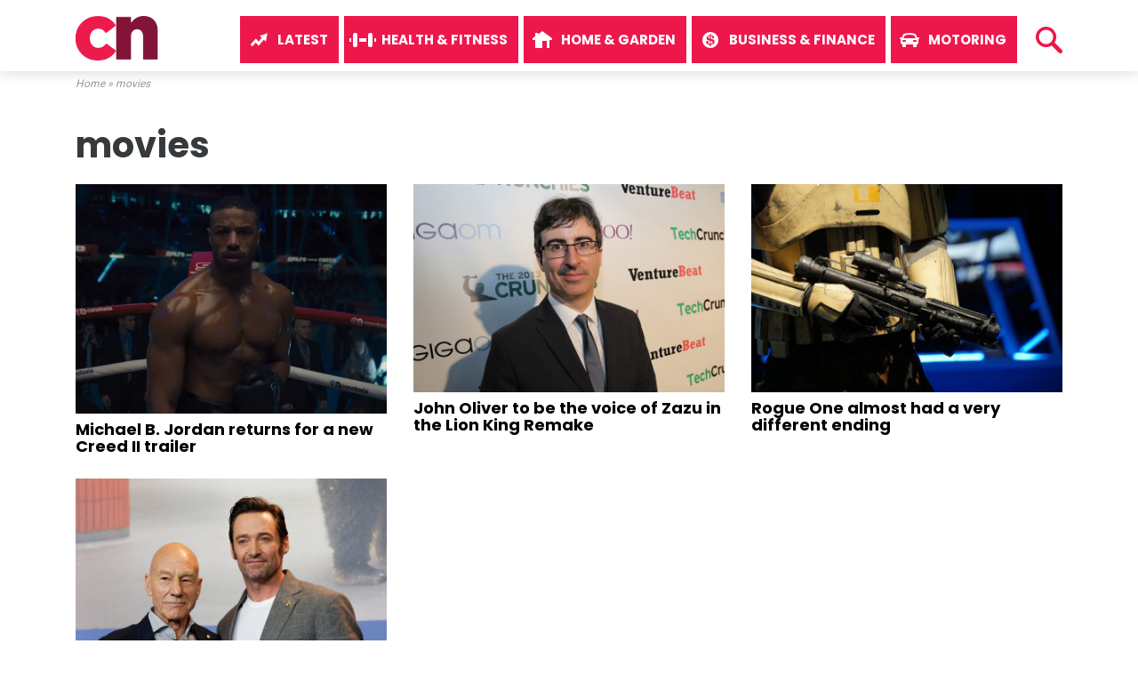

--- FILE ---
content_type: text/html; charset=UTF-8
request_url: https://www.colliersnews.com/tag/movies/
body_size: 9167
content:
<!DOCTYPE html>
<html lang="en-GB">
<meta name="google-site-verification" content="tC_jMBNb_MD6kuONpKkcQdVmZv-pmqM9QEPrh7_m3T8" />
<head>
	
<script async src="https://pagead2.googlesyndication.com/pagead/js/adsbygoogle.js"></script>
<script>
     (adsbygoogle = window.adsbygoogle || []).push({
          google_ad_client: "ca-pub-8582040952018620",
          enable_page_level_ads: true
     });
</script>
	
    <meta charset="UTF-8">
    <meta http-equiv="X-UA-Compatible" content="IE=edge">
    <meta name="viewport" content="width=device-width, initial-scale=1">
    <link rel="profile" href="https://gmpg.org/xfn/11">
    <link rel="pingback" href="https://www.colliersnews.com/xmlrpc.php">
    <meta name='robots' content='noindex, follow' />
	<style>img:is([sizes="auto" i], [sizes^="auto," i]) { contain-intrinsic-size: 3000px 1500px }</style>
	
	<!-- This site is optimized with the Yoast SEO plugin v22.9 - https://yoast.com/wordpress/plugins/seo/ -->
	<title>movies Archives - Colliers News</title>
	<meta property="og:locale" content="en_GB" />
	<meta property="og:type" content="article" />
	<meta property="og:title" content="movies Archives - Colliers News" />
	<meta property="og:url" content="https://www.colliersnews.com/tag/movies/" />
	<meta property="og:site_name" content="Colliers News" />
	<meta name="twitter:card" content="summary_large_image" />
	<script type="application/ld+json" class="yoast-schema-graph">{"@context":"https://schema.org","@graph":[{"@type":"CollectionPage","@id":"https://www.colliersnews.com/tag/movies/","url":"https://www.colliersnews.com/tag/movies/","name":"movies Archives - Colliers News","isPartOf":{"@id":"https://www.colliersnews.com/#website"},"primaryImageOfPage":{"@id":"https://www.colliersnews.com/tag/movies/#primaryimage"},"image":{"@id":"https://www.colliersnews.com/tag/movies/#primaryimage"},"thumbnailUrl":"https://www.colliersnews.com/wp-content/uploads/2018/09/creed-2.jpg","breadcrumb":{"@id":"https://www.colliersnews.com/tag/movies/#breadcrumb"},"inLanguage":"en-GB"},{"@type":"ImageObject","inLanguage":"en-GB","@id":"https://www.colliersnews.com/tag/movies/#primaryimage","url":"https://www.colliersnews.com/wp-content/uploads/2018/09/creed-2.jpg","contentUrl":"https://www.colliersnews.com/wp-content/uploads/2018/09/creed-2.jpg","width":1200,"height":800,"caption":"Creed 2"},{"@type":"BreadcrumbList","@id":"https://www.colliersnews.com/tag/movies/#breadcrumb","itemListElement":[{"@type":"ListItem","position":1,"name":"Home","item":"https://www.colliersnews.com/"},{"@type":"ListItem","position":2,"name":"movies"}]},{"@type":"WebSite","@id":"https://www.colliersnews.com/#website","url":"https://www.colliersnews.com/","name":"Colliers News","description":"Entertainment, Technology, Business, Health, Home &amp; Garden, Lifestyle Motoring, Travel","potentialAction":[{"@type":"SearchAction","target":{"@type":"EntryPoint","urlTemplate":"https://www.colliersnews.com/?s={search_term_string}"},"query-input":"required name=search_term_string"}],"inLanguage":"en-GB"}]}</script>
	<!-- / Yoast SEO plugin. -->


<link rel='dns-prefetch' href='//www.colliersnews.com' />
<link rel='dns-prefetch' href='//secure.gravatar.com' />
<link rel='dns-prefetch' href='//stats.wp.com' />
<link rel='dns-prefetch' href='//v0.wordpress.com' />
<link rel="alternate" type="application/rss+xml" title="Colliers News &raquo; Feed" href="https://www.colliersnews.com/feed/" />
<link rel="alternate" type="application/rss+xml" title="Colliers News &raquo; movies Tag Feed" href="https://www.colliersnews.com/tag/movies/feed/" />
<script type="text/javascript">
/* <![CDATA[ */
window._wpemojiSettings = {"baseUrl":"https:\/\/s.w.org\/images\/core\/emoji\/15.0.3\/72x72\/","ext":".png","svgUrl":"https:\/\/s.w.org\/images\/core\/emoji\/15.0.3\/svg\/","svgExt":".svg","source":{"concatemoji":"https:\/\/www.colliersnews.com\/wp-includes\/js\/wp-emoji-release.min.js?ver=7e8a2ec248ecb27a1007261df920ee73"}};
/*! This file is auto-generated */
!function(i,n){var o,s,e;function c(e){try{var t={supportTests:e,timestamp:(new Date).valueOf()};sessionStorage.setItem(o,JSON.stringify(t))}catch(e){}}function p(e,t,n){e.clearRect(0,0,e.canvas.width,e.canvas.height),e.fillText(t,0,0);var t=new Uint32Array(e.getImageData(0,0,e.canvas.width,e.canvas.height).data),r=(e.clearRect(0,0,e.canvas.width,e.canvas.height),e.fillText(n,0,0),new Uint32Array(e.getImageData(0,0,e.canvas.width,e.canvas.height).data));return t.every(function(e,t){return e===r[t]})}function u(e,t,n){switch(t){case"flag":return n(e,"\ud83c\udff3\ufe0f\u200d\u26a7\ufe0f","\ud83c\udff3\ufe0f\u200b\u26a7\ufe0f")?!1:!n(e,"\ud83c\uddfa\ud83c\uddf3","\ud83c\uddfa\u200b\ud83c\uddf3")&&!n(e,"\ud83c\udff4\udb40\udc67\udb40\udc62\udb40\udc65\udb40\udc6e\udb40\udc67\udb40\udc7f","\ud83c\udff4\u200b\udb40\udc67\u200b\udb40\udc62\u200b\udb40\udc65\u200b\udb40\udc6e\u200b\udb40\udc67\u200b\udb40\udc7f");case"emoji":return!n(e,"\ud83d\udc26\u200d\u2b1b","\ud83d\udc26\u200b\u2b1b")}return!1}function f(e,t,n){var r="undefined"!=typeof WorkerGlobalScope&&self instanceof WorkerGlobalScope?new OffscreenCanvas(300,150):i.createElement("canvas"),a=r.getContext("2d",{willReadFrequently:!0}),o=(a.textBaseline="top",a.font="600 32px Arial",{});return e.forEach(function(e){o[e]=t(a,e,n)}),o}function t(e){var t=i.createElement("script");t.src=e,t.defer=!0,i.head.appendChild(t)}"undefined"!=typeof Promise&&(o="wpEmojiSettingsSupports",s=["flag","emoji"],n.supports={everything:!0,everythingExceptFlag:!0},e=new Promise(function(e){i.addEventListener("DOMContentLoaded",e,{once:!0})}),new Promise(function(t){var n=function(){try{var e=JSON.parse(sessionStorage.getItem(o));if("object"==typeof e&&"number"==typeof e.timestamp&&(new Date).valueOf()<e.timestamp+604800&&"object"==typeof e.supportTests)return e.supportTests}catch(e){}return null}();if(!n){if("undefined"!=typeof Worker&&"undefined"!=typeof OffscreenCanvas&&"undefined"!=typeof URL&&URL.createObjectURL&&"undefined"!=typeof Blob)try{var e="postMessage("+f.toString()+"("+[JSON.stringify(s),u.toString(),p.toString()].join(",")+"));",r=new Blob([e],{type:"text/javascript"}),a=new Worker(URL.createObjectURL(r),{name:"wpTestEmojiSupports"});return void(a.onmessage=function(e){c(n=e.data),a.terminate(),t(n)})}catch(e){}c(n=f(s,u,p))}t(n)}).then(function(e){for(var t in e)n.supports[t]=e[t],n.supports.everything=n.supports.everything&&n.supports[t],"flag"!==t&&(n.supports.everythingExceptFlag=n.supports.everythingExceptFlag&&n.supports[t]);n.supports.everythingExceptFlag=n.supports.everythingExceptFlag&&!n.supports.flag,n.DOMReady=!1,n.readyCallback=function(){n.DOMReady=!0}}).then(function(){return e}).then(function(){var e;n.supports.everything||(n.readyCallback(),(e=n.source||{}).concatemoji?t(e.concatemoji):e.wpemoji&&e.twemoji&&(t(e.twemoji),t(e.wpemoji)))}))}((window,document),window._wpemojiSettings);
/* ]]> */
</script>
<style id='wp-emoji-styles-inline-css' type='text/css'>

	img.wp-smiley, img.emoji {
		display: inline !important;
		border: none !important;
		box-shadow: none !important;
		height: 1em !important;
		width: 1em !important;
		margin: 0 0.07em !important;
		vertical-align: -0.1em !important;
		background: none !important;
		padding: 0 !important;
	}
</style>
<link rel='stylesheet' id='wp-block-library-css' href='https://www.colliersnews.com/wp-includes/css/dist/block-library/style.min.css?ver=7e8a2ec248ecb27a1007261df920ee73' type='text/css' media='all' />
<style id='wp-block-library-inline-css' type='text/css'>
.has-text-align-justify{text-align:justify;}
</style>
<link rel='stylesheet' id='mediaelement-css' href='https://www.colliersnews.com/wp-includes/js/mediaelement/mediaelementplayer-legacy.min.css?ver=4.2.17' type='text/css' media='all' />
<link rel='stylesheet' id='wp-mediaelement-css' href='https://www.colliersnews.com/wp-includes/js/mediaelement/wp-mediaelement.min.css?ver=7e8a2ec248ecb27a1007261df920ee73' type='text/css' media='all' />
<style id='jetpack-sharing-buttons-style-inline-css' type='text/css'>
.jetpack-sharing-buttons__services-list{display:flex;flex-direction:row;flex-wrap:wrap;gap:0;list-style-type:none;margin:5px;padding:0}.jetpack-sharing-buttons__services-list.has-small-icon-size{font-size:12px}.jetpack-sharing-buttons__services-list.has-normal-icon-size{font-size:16px}.jetpack-sharing-buttons__services-list.has-large-icon-size{font-size:24px}.jetpack-sharing-buttons__services-list.has-huge-icon-size{font-size:36px}@media print{.jetpack-sharing-buttons__services-list{display:none!important}}.editor-styles-wrapper .wp-block-jetpack-sharing-buttons{gap:0;padding-inline-start:0}ul.jetpack-sharing-buttons__services-list.has-background{padding:1.25em 2.375em}
</style>
<style id='classic-theme-styles-inline-css' type='text/css'>
/*! This file is auto-generated */
.wp-block-button__link{color:#fff;background-color:#32373c;border-radius:9999px;box-shadow:none;text-decoration:none;padding:calc(.667em + 2px) calc(1.333em + 2px);font-size:1.125em}.wp-block-file__button{background:#32373c;color:#fff;text-decoration:none}
</style>
<style id='global-styles-inline-css' type='text/css'>
:root{--wp--preset--aspect-ratio--square: 1;--wp--preset--aspect-ratio--4-3: 4/3;--wp--preset--aspect-ratio--3-4: 3/4;--wp--preset--aspect-ratio--3-2: 3/2;--wp--preset--aspect-ratio--2-3: 2/3;--wp--preset--aspect-ratio--16-9: 16/9;--wp--preset--aspect-ratio--9-16: 9/16;--wp--preset--color--black: #000000;--wp--preset--color--cyan-bluish-gray: #abb8c3;--wp--preset--color--white: #ffffff;--wp--preset--color--pale-pink: #f78da7;--wp--preset--color--vivid-red: #cf2e2e;--wp--preset--color--luminous-vivid-orange: #ff6900;--wp--preset--color--luminous-vivid-amber: #fcb900;--wp--preset--color--light-green-cyan: #7bdcb5;--wp--preset--color--vivid-green-cyan: #00d084;--wp--preset--color--pale-cyan-blue: #8ed1fc;--wp--preset--color--vivid-cyan-blue: #0693e3;--wp--preset--color--vivid-purple: #9b51e0;--wp--preset--gradient--vivid-cyan-blue-to-vivid-purple: linear-gradient(135deg,rgba(6,147,227,1) 0%,rgb(155,81,224) 100%);--wp--preset--gradient--light-green-cyan-to-vivid-green-cyan: linear-gradient(135deg,rgb(122,220,180) 0%,rgb(0,208,130) 100%);--wp--preset--gradient--luminous-vivid-amber-to-luminous-vivid-orange: linear-gradient(135deg,rgba(252,185,0,1) 0%,rgba(255,105,0,1) 100%);--wp--preset--gradient--luminous-vivid-orange-to-vivid-red: linear-gradient(135deg,rgba(255,105,0,1) 0%,rgb(207,46,46) 100%);--wp--preset--gradient--very-light-gray-to-cyan-bluish-gray: linear-gradient(135deg,rgb(238,238,238) 0%,rgb(169,184,195) 100%);--wp--preset--gradient--cool-to-warm-spectrum: linear-gradient(135deg,rgb(74,234,220) 0%,rgb(151,120,209) 20%,rgb(207,42,186) 40%,rgb(238,44,130) 60%,rgb(251,105,98) 80%,rgb(254,248,76) 100%);--wp--preset--gradient--blush-light-purple: linear-gradient(135deg,rgb(255,206,236) 0%,rgb(152,150,240) 100%);--wp--preset--gradient--blush-bordeaux: linear-gradient(135deg,rgb(254,205,165) 0%,rgb(254,45,45) 50%,rgb(107,0,62) 100%);--wp--preset--gradient--luminous-dusk: linear-gradient(135deg,rgb(255,203,112) 0%,rgb(199,81,192) 50%,rgb(65,88,208) 100%);--wp--preset--gradient--pale-ocean: linear-gradient(135deg,rgb(255,245,203) 0%,rgb(182,227,212) 50%,rgb(51,167,181) 100%);--wp--preset--gradient--electric-grass: linear-gradient(135deg,rgb(202,248,128) 0%,rgb(113,206,126) 100%);--wp--preset--gradient--midnight: linear-gradient(135deg,rgb(2,3,129) 0%,rgb(40,116,252) 100%);--wp--preset--font-size--small: 13px;--wp--preset--font-size--medium: 20px;--wp--preset--font-size--large: 36px;--wp--preset--font-size--x-large: 42px;--wp--preset--spacing--20: 0.44rem;--wp--preset--spacing--30: 0.67rem;--wp--preset--spacing--40: 1rem;--wp--preset--spacing--50: 1.5rem;--wp--preset--spacing--60: 2.25rem;--wp--preset--spacing--70: 3.38rem;--wp--preset--spacing--80: 5.06rem;--wp--preset--shadow--natural: 6px 6px 9px rgba(0, 0, 0, 0.2);--wp--preset--shadow--deep: 12px 12px 50px rgba(0, 0, 0, 0.4);--wp--preset--shadow--sharp: 6px 6px 0px rgba(0, 0, 0, 0.2);--wp--preset--shadow--outlined: 6px 6px 0px -3px rgba(255, 255, 255, 1), 6px 6px rgba(0, 0, 0, 1);--wp--preset--shadow--crisp: 6px 6px 0px rgba(0, 0, 0, 1);}:where(.is-layout-flex){gap: 0.5em;}:where(.is-layout-grid){gap: 0.5em;}body .is-layout-flex{display: flex;}.is-layout-flex{flex-wrap: wrap;align-items: center;}.is-layout-flex > :is(*, div){margin: 0;}body .is-layout-grid{display: grid;}.is-layout-grid > :is(*, div){margin: 0;}:where(.wp-block-columns.is-layout-flex){gap: 2em;}:where(.wp-block-columns.is-layout-grid){gap: 2em;}:where(.wp-block-post-template.is-layout-flex){gap: 1.25em;}:where(.wp-block-post-template.is-layout-grid){gap: 1.25em;}.has-black-color{color: var(--wp--preset--color--black) !important;}.has-cyan-bluish-gray-color{color: var(--wp--preset--color--cyan-bluish-gray) !important;}.has-white-color{color: var(--wp--preset--color--white) !important;}.has-pale-pink-color{color: var(--wp--preset--color--pale-pink) !important;}.has-vivid-red-color{color: var(--wp--preset--color--vivid-red) !important;}.has-luminous-vivid-orange-color{color: var(--wp--preset--color--luminous-vivid-orange) !important;}.has-luminous-vivid-amber-color{color: var(--wp--preset--color--luminous-vivid-amber) !important;}.has-light-green-cyan-color{color: var(--wp--preset--color--light-green-cyan) !important;}.has-vivid-green-cyan-color{color: var(--wp--preset--color--vivid-green-cyan) !important;}.has-pale-cyan-blue-color{color: var(--wp--preset--color--pale-cyan-blue) !important;}.has-vivid-cyan-blue-color{color: var(--wp--preset--color--vivid-cyan-blue) !important;}.has-vivid-purple-color{color: var(--wp--preset--color--vivid-purple) !important;}.has-black-background-color{background-color: var(--wp--preset--color--black) !important;}.has-cyan-bluish-gray-background-color{background-color: var(--wp--preset--color--cyan-bluish-gray) !important;}.has-white-background-color{background-color: var(--wp--preset--color--white) !important;}.has-pale-pink-background-color{background-color: var(--wp--preset--color--pale-pink) !important;}.has-vivid-red-background-color{background-color: var(--wp--preset--color--vivid-red) !important;}.has-luminous-vivid-orange-background-color{background-color: var(--wp--preset--color--luminous-vivid-orange) !important;}.has-luminous-vivid-amber-background-color{background-color: var(--wp--preset--color--luminous-vivid-amber) !important;}.has-light-green-cyan-background-color{background-color: var(--wp--preset--color--light-green-cyan) !important;}.has-vivid-green-cyan-background-color{background-color: var(--wp--preset--color--vivid-green-cyan) !important;}.has-pale-cyan-blue-background-color{background-color: var(--wp--preset--color--pale-cyan-blue) !important;}.has-vivid-cyan-blue-background-color{background-color: var(--wp--preset--color--vivid-cyan-blue) !important;}.has-vivid-purple-background-color{background-color: var(--wp--preset--color--vivid-purple) !important;}.has-black-border-color{border-color: var(--wp--preset--color--black) !important;}.has-cyan-bluish-gray-border-color{border-color: var(--wp--preset--color--cyan-bluish-gray) !important;}.has-white-border-color{border-color: var(--wp--preset--color--white) !important;}.has-pale-pink-border-color{border-color: var(--wp--preset--color--pale-pink) !important;}.has-vivid-red-border-color{border-color: var(--wp--preset--color--vivid-red) !important;}.has-luminous-vivid-orange-border-color{border-color: var(--wp--preset--color--luminous-vivid-orange) !important;}.has-luminous-vivid-amber-border-color{border-color: var(--wp--preset--color--luminous-vivid-amber) !important;}.has-light-green-cyan-border-color{border-color: var(--wp--preset--color--light-green-cyan) !important;}.has-vivid-green-cyan-border-color{border-color: var(--wp--preset--color--vivid-green-cyan) !important;}.has-pale-cyan-blue-border-color{border-color: var(--wp--preset--color--pale-cyan-blue) !important;}.has-vivid-cyan-blue-border-color{border-color: var(--wp--preset--color--vivid-cyan-blue) !important;}.has-vivid-purple-border-color{border-color: var(--wp--preset--color--vivid-purple) !important;}.has-vivid-cyan-blue-to-vivid-purple-gradient-background{background: var(--wp--preset--gradient--vivid-cyan-blue-to-vivid-purple) !important;}.has-light-green-cyan-to-vivid-green-cyan-gradient-background{background: var(--wp--preset--gradient--light-green-cyan-to-vivid-green-cyan) !important;}.has-luminous-vivid-amber-to-luminous-vivid-orange-gradient-background{background: var(--wp--preset--gradient--luminous-vivid-amber-to-luminous-vivid-orange) !important;}.has-luminous-vivid-orange-to-vivid-red-gradient-background{background: var(--wp--preset--gradient--luminous-vivid-orange-to-vivid-red) !important;}.has-very-light-gray-to-cyan-bluish-gray-gradient-background{background: var(--wp--preset--gradient--very-light-gray-to-cyan-bluish-gray) !important;}.has-cool-to-warm-spectrum-gradient-background{background: var(--wp--preset--gradient--cool-to-warm-spectrum) !important;}.has-blush-light-purple-gradient-background{background: var(--wp--preset--gradient--blush-light-purple) !important;}.has-blush-bordeaux-gradient-background{background: var(--wp--preset--gradient--blush-bordeaux) !important;}.has-luminous-dusk-gradient-background{background: var(--wp--preset--gradient--luminous-dusk) !important;}.has-pale-ocean-gradient-background{background: var(--wp--preset--gradient--pale-ocean) !important;}.has-electric-grass-gradient-background{background: var(--wp--preset--gradient--electric-grass) !important;}.has-midnight-gradient-background{background: var(--wp--preset--gradient--midnight) !important;}.has-small-font-size{font-size: var(--wp--preset--font-size--small) !important;}.has-medium-font-size{font-size: var(--wp--preset--font-size--medium) !important;}.has-large-font-size{font-size: var(--wp--preset--font-size--large) !important;}.has-x-large-font-size{font-size: var(--wp--preset--font-size--x-large) !important;}
:where(.wp-block-post-template.is-layout-flex){gap: 1.25em;}:where(.wp-block-post-template.is-layout-grid){gap: 1.25em;}
:where(.wp-block-columns.is-layout-flex){gap: 2em;}:where(.wp-block-columns.is-layout-grid){gap: 2em;}
:root :where(.wp-block-pullquote){font-size: 1.5em;line-height: 1.6;}
</style>
<link rel="preload" class="mv-grow-style" href="https://www.colliersnews.com/wp-content/plugins/social-pug/assets/dist/style-frontend-pro.css?ver=1.34.1" as="style"><noscript><link rel='stylesheet' id='dpsp-frontend-style-pro-css' href='https://www.colliersnews.com/wp-content/plugins/social-pug/assets/dist/style-frontend-pro.css?ver=1.34.1' type='text/css' media='all' />
</noscript><style id='dpsp-frontend-style-pro-inline-css' type='text/css'>

				@media screen and ( max-width : 720px ) {
					.dpsp-content-wrapper.dpsp-hide-on-mobile,
					.dpsp-share-text.dpsp-hide-on-mobile {
						display: none;
					}
					.dpsp-has-spacing .dpsp-networks-btns-wrapper li {
						margin:0 2% 10px 0;
					}
					.dpsp-network-btn.dpsp-has-label:not(.dpsp-has-count) {
						max-height: 40px;
						padding: 0;
						justify-content: center;
					}
					.dpsp-content-wrapper.dpsp-size-small .dpsp-network-btn.dpsp-has-label:not(.dpsp-has-count){
						max-height: 32px;
					}
					.dpsp-content-wrapper.dpsp-size-large .dpsp-network-btn.dpsp-has-label:not(.dpsp-has-count){
						max-height: 46px;
					}
				}
			
</style>
<link rel='stylesheet' id='wordpress-popular-posts-css-css' href='https://www.colliersnews.com/wp-content/plugins/wordpress-popular-posts/assets/css/wpp.css?ver=6.3.4' type='text/css' media='all' />
<link rel='stylesheet' id='novapress-understrap-styles-css' href='https://www.colliersnews.com/wp-content/themes/novapress/css/theme.min.css?ver=0.4.4' type='text/css' media='all' />
<link rel='stylesheet' id='novapress-multicolumnsrow-css-css' href='https://www.colliersnews.com/wp-content/themes/novapress/css/multi-columns-row.css?ver=7e8a2ec248ecb27a1007261df920ee73' type='text/css' media='all' />
<link rel='stylesheet' id='novapress-styles-css' href='https://www.colliersnews.com/wp-content/themes/novapress/style.css?ver=0.4.4' type='text/css' media='all' />
<link rel='stylesheet' id='jetpack_css-css' href='https://www.colliersnews.com/wp-content/plugins/jetpack/css/jetpack.css?ver=13.5.1' type='text/css' media='all' />
<script type="text/javascript" src="https://www.colliersnews.com/wp-includes/js/jquery/jquery.min.js?ver=3.7.1" id="jquery-core-js"></script>
<script type="text/javascript" src="https://www.colliersnews.com/wp-includes/js/jquery/jquery-migrate.min.js?ver=3.4.1" id="jquery-migrate-js"></script>
<script type="application/json" id="wpp-json">

{"sampling_active":0,"sampling_rate":100,"ajax_url":"https:\/\/www.colliersnews.com\/wp-json\/wordpress-popular-posts\/v1\/popular-posts","api_url":"https:\/\/www.colliersnews.com\/wp-json\/wordpress-popular-posts","ID":0,"token":"d7a48bf6d7","lang":0,"debug":0}

</script>
<script type="text/javascript" src="https://www.colliersnews.com/wp-content/plugins/wordpress-popular-posts/assets/js/wpp.min.js?ver=6.3.4" id="wpp-js-js"></script>
<link rel="https://api.w.org/" href="https://www.colliersnews.com/wp-json/" /><link rel="alternate" title="JSON" type="application/json" href="https://www.colliersnews.com/wp-json/wp/v2/tags/7" /><link rel="EditURI" type="application/rsd+xml" title="RSD" href="https://www.colliersnews.com/xmlrpc.php?rsd" />

<meta name="hubbub-info" description="Hubbub 1.34.1">	<style>img#wpstats{display:none}</style>
		            <style id="wpp-loading-animation-styles">@-webkit-keyframes bgslide{from{background-position-x:0}to{background-position-x:-200%}}@keyframes bgslide{from{background-position-x:0}to{background-position-x:-200%}}.wpp-widget-placeholder,.wpp-widget-block-placeholder,.wpp-shortcode-placeholder{margin:0 auto;width:60px;height:3px;background:#dd3737;background:linear-gradient(90deg,#dd3737 0%,#571313 10%,#dd3737 100%);background-size:200% auto;border-radius:3px;-webkit-animation:bgslide 1s infinite linear;animation:bgslide 1s infinite linear}</style>
            <link rel="icon" href="https://www.colliersnews.com/wp-content/uploads/2017/04/cropped-icon-32x32.png" sizes="32x32" />
<link rel="icon" href="https://www.colliersnews.com/wp-content/uploads/2017/04/cropped-icon-192x192.png" sizes="192x192" />
<link rel="apple-touch-icon" href="https://www.colliersnews.com/wp-content/uploads/2017/04/cropped-icon-180x180.png" />
<meta name="msapplication-TileImage" content="https://www.colliersnews.com/wp-content/uploads/2017/04/cropped-icon-270x270.png" />
	
	<link href="https://fonts.googleapis.com/css?family=Roboto:400,700|Poppins:700" rel="stylesheet">
	
</head>

<body class="archive tag tag-movies tag-7 group-blog">

<div id="page" class="hfeed site">
    
    <!-- ******************* The Navbar Area ******************* -->
    <div class="wrapper-fluid wrapper-navbar" id="wrapper-navbar">
	
        <a class="skip-link screen-reader-text sr-only" href="#content">Skip to content</a>

        <nav class="navbar navbar-default navbar-fixed-top affix site-navigation" itemscope="itemscope" itemtype="http://schema.org/SiteNavigationElement">
                            
            <div class="container">
                
                <div class="row">
                    
                    <div class="col-md-12">

                        <div class="navbar-header">

                            <!-- .navbar-toggle is used as the toggle for collapsed navbar content -->

                            <!--button class="navbar-toggle hidden-lg-up" type="button" data-toggle="collapse" data-target=".exCollapsingNavbar">
                                <span class="sr-only">Toggle navigation</span>
                                <span class="icon-bar"></span>
                                <span class="icon-bar"></span>
                                <span class="icon-bar"></span>
                            </button-->

                            <!--?php if (!has_custom_logo()) : ?-->
                                <!--a class="navbar-brand" href="<!--?php echo esc_url( home_url( '/' ) ); ?>" title="<!--?php echo esc_attr( get_bloginfo( 'name', 'display' ) ); ?>" rel="home"--><!--?php bloginfo( 'name' ); ?></a-->
                            <!--?php else : ?-->
                                <!--?php the_custom_logo() ?-->
                            <!--?php endif; ?-->
							
							<a href="/" rel="home"><img id="cn-logo" src="https://www.colliersnews.com/wp-content/uploads/2017/04/cn-news.png" alt="Colliers News" /></a>

                            <!-- The WordPress Menu goes here -->
                            <div class="collapse navbar-toggleable-md exCollapsingNavbar navbar-right"><ul id="main-menu" class="nav navbar-nav navbar-right"><li id="menu-item-106" class="menu-item menu-item-type-custom menu-item-object-custom menu-item-home nav-item menu-item-106"><a title="Latest" href="https://www.colliersnews.com/" class="nav-link">Latest</a></li>
<li id="menu-item-2326" class="menu-item menu-item-type-taxonomy menu-item-object-category nav-item menu-item-2326"><a title="Health &amp; Fitness" href="https://www.colliersnews.com/category/health-fitness/" class="nav-link">Health &amp; Fitness</a></li>
<li id="menu-item-2324" class="menu-item menu-item-type-taxonomy menu-item-object-category nav-item menu-item-2324"><a title="Home &amp; Garden" href="https://www.colliersnews.com/category/home-garden/" class="nav-link">Home &amp; Garden</a></li>
<li id="menu-item-2325" class="menu-item menu-item-type-taxonomy menu-item-object-category nav-item menu-item-2325"><a title="Business &amp; Finance" href="https://www.colliersnews.com/category/business-finance/" class="nav-link">Business &amp; Finance</a></li>
<li id="menu-item-2327" class="menu-item menu-item-type-taxonomy menu-item-object-category nav-item menu-item-2327"><a title="Motoring" href="https://www.colliersnews.com/category/motoring/" class="nav-link">Motoring</a></li>
</ul></div>							
							<div id="new-search-icon" onclick="openSearch()"><img src="/images/search.svg" alt="Search" /></div>
							
							<div id="newSearchBox">
								<div id="search">	<form method="get" id="searchform" action="https://www.colliersnews.com/" role="search">
		<div class="input-group">
			<input type="text" class="field form-control" name="s" id="s" value="" placeholder="Search &hellip;" />
			<span class="input-group-btn">
				<input type="submit" class="submit btn btn-primary" name="submit" id="searchsubmit" value="Search" />
			</span>
		</div>
	</form><a class="close-search" href="javascript:void(0)" onclick="closeSearch()">×</a></div>
							</div>
							
                        </div><!--/navbar-header-->
                    
                    </div>
                
                </div>

            </div> <!-- .container -->
                
            
        </nav><!-- .site-navigation -->
        
        <div class="clearfix"></div>
        
        <div class="spacer"></div>
        
    </div><!-- .wrapper-navbar end -->
	
<!--breadcrumbs-->
<p id="breadcrumbs"><span><span><a href="https://www.colliersnews.com/">Home</a></span> » <span class="breadcrumb_last" aria-current="page">movies</span></span></p>	
<!--/breadcrumbs-->	
<div class="wrapper" id="archive-wrapper">
    
    <div  id="content" class="container">
        
    	    <div id="primary" class="content-area">
               
            <main id="main" class="site-main" role="main">

                <div class="row">
                    
                    <header class="page-header col-md-12">
                            <h1 class="page-title">movies</h1>                    </header><!-- .page-header -->
                
                </div>
                
                <div class="row multi-columns-row">

                      
                                                
                            
<div class="col-sm-4 col-md-4 col-lg-4">
    
	<article id="post-2391" class="post-2391 post type-post status-publish format-standard has-post-thumbnail hentry category-entertainment tag-boxing tag-movies tag-sport">

	    <a href="https://www.colliersnews.com/entertainment/michael-b-jordan-returns-new-creed-ii-trailer/" rel="bookmark"><img width="680" height="500" src="https://www.colliersnews.com/wp-content/uploads/2018/09/creed-2-680x500.jpg" class="img-responsive wp-post-image" alt="Creed 2" decoding="async" fetchpriority="high" /></a>
	    
	    <header class="entry-header">
	        
			<h4 class="entry-title"><a href="https://www.colliersnews.com/entertainment/michael-b-jordan-returns-new-creed-ii-trailer/" rel="bookmark">Michael B. Jordan returns for a new Creed II trailer</a></h4>	        
		</header><!-- .entry-header -->
	    
	</article><!-- #post-## -->
    
</div>
                        
                            
<div class="col-sm-4 col-md-4 col-lg-4">
    
	<article id="post-628" class="post-628 post type-post status-publish format-standard has-post-thumbnail hentry category-entertainment tag-animation tag-disney tag-movies">

	    <a href="https://www.colliersnews.com/entertainment/john-oliver-voice-zazu-lion-king-remake/" rel="bookmark"><img width="680" height="453" src="https://www.colliersnews.com/wp-content/uploads/2017/07/john-oliver.jpg" class="img-responsive wp-post-image" alt="John Oliver" decoding="async" srcset="https://www.colliersnews.com/wp-content/uploads/2017/07/john-oliver.jpg 1200w, https://www.colliersnews.com/wp-content/uploads/2017/07/john-oliver-600x400.jpg 600w, https://www.colliersnews.com/wp-content/uploads/2017/07/john-oliver-300x200.jpg 300w, https://www.colliersnews.com/wp-content/uploads/2017/07/john-oliver-768x512.jpg 768w, https://www.colliersnews.com/wp-content/uploads/2017/07/john-oliver-1024x683.jpg 1024w, https://www.colliersnews.com/wp-content/uploads/2017/07/john-oliver-480x320.jpg 480w" sizes="(max-width: 680px) 100vw, 680px" /></a>
	    
	    <header class="entry-header">
	        
			<h4 class="entry-title"><a href="https://www.colliersnews.com/entertainment/john-oliver-voice-zazu-lion-king-remake/" rel="bookmark">John Oliver to be the voice of Zazu in the Lion King Remake</a></h4>	        
		</header><!-- .entry-header -->
	    
	</article><!-- #post-## -->
    
</div>
                        
                            
<div class="col-sm-4 col-md-4 col-lg-4">
    
	<article id="post-71" class="post-71 post type-post status-publish format-standard has-post-thumbnail hentry category-entertainment tag-movies tag-star-wars tag-video">

	    <a href="https://www.colliersnews.com/entertainment/rogue-one-almost-different-ending/" rel="bookmark"><img width="680" height="453" src="https://www.colliersnews.com/wp-content/uploads/2017/04/rogue-one.jpg" class="img-responsive wp-post-image" alt="Rogue One" decoding="async" srcset="https://www.colliersnews.com/wp-content/uploads/2017/04/rogue-one.jpg 1200w, https://www.colliersnews.com/wp-content/uploads/2017/04/rogue-one-600x400.jpg 600w, https://www.colliersnews.com/wp-content/uploads/2017/04/rogue-one-300x200.jpg 300w, https://www.colliersnews.com/wp-content/uploads/2017/04/rogue-one-768x512.jpg 768w, https://www.colliersnews.com/wp-content/uploads/2017/04/rogue-one-1024x683.jpg 1024w, https://www.colliersnews.com/wp-content/uploads/2017/04/rogue-one-480x320.jpg 480w" sizes="(max-width: 680px) 100vw, 680px" /></a>
	    
	    <header class="entry-header">
	        
			<h4 class="entry-title"><a href="https://www.colliersnews.com/entertainment/rogue-one-almost-different-ending/" rel="bookmark">Rogue One almost had a very different ending</a></h4>	        
		</header><!-- .entry-header -->
	    
	</article><!-- #post-## -->
    
</div>
                        
                            
<div class="col-sm-4 col-md-4 col-lg-4">
    
	<article id="post-5" class="post-5 post type-post status-publish format-standard has-post-thumbnail hentry category-entertainment category-health-fitness tag-bodybuilding tag-movies tag-superheroes">

	    <a href="https://www.colliersnews.com/health-fitness/hugn-jackman-reveals-how-he-got-in-to-shape-for-logan/" rel="bookmark"><img width="680" height="453" src="https://www.colliersnews.com/wp-content/uploads/2017/04/hugh-jackman.jpg" class="img-responsive wp-post-image" alt="Hugh Jackman" decoding="async" loading="lazy" srcset="https://www.colliersnews.com/wp-content/uploads/2017/04/hugh-jackman.jpg 1200w, https://www.colliersnews.com/wp-content/uploads/2017/04/hugh-jackman-600x400.jpg 600w, https://www.colliersnews.com/wp-content/uploads/2017/04/hugh-jackman-300x200.jpg 300w, https://www.colliersnews.com/wp-content/uploads/2017/04/hugh-jackman-768x512.jpg 768w, https://www.colliersnews.com/wp-content/uploads/2017/04/hugh-jackman-1024x683.jpg 1024w, https://www.colliersnews.com/wp-content/uploads/2017/04/hugh-jackman-480x320.jpg 480w" sizes="auto, (max-width: 680px) 100vw, 680px" /></a>
	    
	    <header class="entry-header">
	        
			<h4 class="entry-title"><a href="https://www.colliersnews.com/health-fitness/hugn-jackman-reveals-how-he-got-in-to-shape-for-logan/" rel="bookmark">Hugn Jackman reveals how he got into shape for Logan</a></h4>	        
		</header><!-- .entry-header -->
	    
	</article><!-- #post-## -->
    
</div>
                        
                                    
                </div>

                            
            </main><!-- #main -->
                           
    	    </div><!-- #primary -->
        
    </div><!-- Container end -->
    
</div><!-- Wrapper end -->


<div class="wrapper" id="wrapper-footer">
    
    <div class="container">

        <div class="row">

			<div class="col-12">
			<ul class="footer-cats">
			<a href="/category/business-finance/"><li>Business &amp; Finance</li></a>
			<a href="/category/entertainment/"><li>Entertainment</li></a>
			<a href="/category/health-fitness/"><li>Health &amp; Fitness</li></a>
			<a href="/category/home-garden/"><li>Home &amp; Garden</li></a>
			<a href="/category/lifestyle/"><li>Lifestyle</li></a>
			<a href="/category/motoring/"><li>Motoring</li></a>
			<a href="/category/opinion/"><li>Opinion</li></a>
			<a href="/category/politics/"><li>Politics</li></a>
			<a href="/category/science-engineering/"><li>Science &amp; Engineering</li></a>
			<a href="/technology/"><li>Technology</li></a>
			<a href="/category/travel/"><li>Travel</li></a>
			<a href="/category/sport/"><li>Sport</li></a>
			<!--a href="/write-for-us/"><li>Write for Us!</li></a-->
			</ul>
			</div>
			
		</div><!-- row end -->
		
		<div class="row">
			
			<div class="col-sm-9" style="font-size:13px">
				&copy; 2026 Colliers News. | <a href="/about-us/">About&nbsp;Us</a> | <a href="/contact/">Contact</a> <!--a href="/write-for-us/">Write&nbsp;for&nbsp;Us</a--> | <a href="/privacy-policy/">Privacy</a> | <a href="/sitemap_index.xml">Sitemap</a> | <a href="https://www.houseandhomeideas.co.uk/" target="_blank">Home Improvment Blog</a>
			</div>
			
			<div class="col-sm-3">
				<ul class="social-icons">	
					<li><a href="https://www.facebook.com/ColliersNewsUK/" target="_blank"><img src="/images/facebook.svg" alt="Facebook" /></a></li>
					<li><a href="https://twitter.com/colliersnewsuk" target="_blank"><img src="/images/twitter.svg" alt="Twitter" /></a></li>
				</ul>
			</div>
			
        </div><!-- row end -->
		
	<!--?php echo do_shortcode("[widget id=\"abwidget-4\"]"); ?-->
        
    </div><!-- container end -->
    
</div><!-- wrapper end -->

</div><!-- #page -->

<!--search slider-->
<script>
function openSearch() {
    document.getElementById("newSearchBox").style.height = "80px";
}

function closeSearch() {
    document.getElementById("newSearchBox").style.height = "0";
}
</script>

<!-- Global site tag (gtag.js) - Google Analytics -->
<!--script async src="https://www.googletagmanager.com/gtag/js?id=UA-89303349-4"></script>
<script>
  window.dataLayer = window.dataLayer || [];
  function gtag(){dataLayer.push(arguments);}
  gtag('js', new Date());

  gtag('config', 'UA-89303349-4');
</script-->

<!-- Google tag (gtag.js) -->
<script async src="https://www.googletagmanager.com/gtag/js?id=G-ETQ40MMKR7"></script>
<script>
  window.dataLayer = window.dataLayer || [];
  function gtag(){dataLayer.push(arguments);}
  gtag('js', new Date());

  gtag('config', 'G-ETQ40MMKR7');
</script>

<script type="text/javascript" src="https://www.colliersnews.com/wp-content/plugins/guest-author-name/assets/guest-author-post.js?ver=1.00" id="guest_author_post_scripts-js"></script>
<script type="text/javascript" src="https://www.colliersnews.com/wp-content/themes/novapress/js/theme.min.js?ver=0.4.4" id="novapress-scripts-js"></script>
<script type="text/javascript" src="https://stats.wp.com/e-202604.js" id="jetpack-stats-js" data-wp-strategy="defer"></script>
<script type="text/javascript" id="jetpack-stats-js-after">
/* <![CDATA[ */
_stq = window._stq || [];
_stq.push([ "view", JSON.parse("{\"v\":\"ext\",\"blog\":\"143717293\",\"post\":\"0\",\"tz\":\"0\",\"srv\":\"www.colliersnews.com\",\"j\":\"1:13.5.1\"}") ]);
_stq.push([ "clickTrackerInit", "143717293", "0" ]);
/* ]]> */
</script>

<script defer src="https://static.cloudflareinsights.com/beacon.min.js/vcd15cbe7772f49c399c6a5babf22c1241717689176015" integrity="sha512-ZpsOmlRQV6y907TI0dKBHq9Md29nnaEIPlkf84rnaERnq6zvWvPUqr2ft8M1aS28oN72PdrCzSjY4U6VaAw1EQ==" data-cf-beacon='{"version":"2024.11.0","token":"4969f51662fd4279b9e342ae588fc644","r":1,"server_timing":{"name":{"cfCacheStatus":true,"cfEdge":true,"cfExtPri":true,"cfL4":true,"cfOrigin":true,"cfSpeedBrain":true},"location_startswith":null}}' crossorigin="anonymous"></script>
</body>

</html>

--- FILE ---
content_type: text/html; charset=utf-8
request_url: https://www.google.com/recaptcha/api2/aframe
body_size: 225
content:
<!DOCTYPE HTML><html><head><meta http-equiv="content-type" content="text/html; charset=UTF-8"></head><body><script nonce="B4PXaxgaPj5lsIsTKjJcfQ">/** Anti-fraud and anti-abuse applications only. See google.com/recaptcha */ try{var clients={'sodar':'https://pagead2.googlesyndication.com/pagead/sodar?'};window.addEventListener("message",function(a){try{if(a.source===window.parent){var b=JSON.parse(a.data);var c=clients[b['id']];if(c){var d=document.createElement('img');d.src=c+b['params']+'&rc='+(localStorage.getItem("rc::a")?sessionStorage.getItem("rc::b"):"");window.document.body.appendChild(d);sessionStorage.setItem("rc::e",parseInt(sessionStorage.getItem("rc::e")||0)+1);localStorage.setItem("rc::h",'1768964387453');}}}catch(b){}});window.parent.postMessage("_grecaptcha_ready", "*");}catch(b){}</script></body></html>

--- FILE ---
content_type: image/svg+xml
request_url: https://www.colliersnews.com/images/twitter.svg
body_size: 177
content:
<?xml version="1.0" encoding="utf-8"?>
<!-- Generator: Adobe Illustrator 22.1.0, SVG Export Plug-In . SVG Version: 6.00 Build 0)  -->
<svg version="1.1" id="Layer_1" xmlns="http://www.w3.org/2000/svg" xmlns:xlink="http://www.w3.org/1999/xlink" x="0px" y="0px"
	 viewBox="0 0 24 24" style="enable-background:new 0 0 24 24;" xml:space="preserve">
<style type="text/css">
	.st0{fill:#FFFFFF;}
</style>
<title  id="simpleicons-twitter-icon">Twitter icon</title>
<path class="st0" d="M0,0v24h24V0H0z M17.8,8.9c0,0.1,0,0.3,0,0.4c0,4-3.1,8.6-8.6,8.6c-1.7,0-3.3-0.5-4.7-1.4c0.2,0,0.5,0,0.7,0
	c1.4,0,2.7-0.5,3.8-1.3c-1.3,0-2.5-0.9-2.8-2.1c0.2,0,0.4,0.1,0.6,0.1c0.3,0,0.5,0,0.8-0.1c-1.4-0.3-2.4-1.5-2.4-3v0
	c0.4,0.2,0.9,0.4,1.4,0.4C5.7,10,5.1,9.1,5.1,8c0-0.6,0.1-1.1,0.4-1.5c1.5,1.8,3.7,3,6.3,3.2c-0.1-0.2-0.1-0.5-0.1-0.7
	c0-1.7,1.4-3,3-3c0.9,0,1.7,0.4,2.2,1c0.7-0.1,1.3-0.4,1.9-0.7c-0.2,0.7-0.7,1.3-1.3,1.7c0.6-0.1,1.2-0.2,1.7-0.5l0,0
	C18.9,8,18.4,8.5,17.8,8.9z"/>
</svg>
